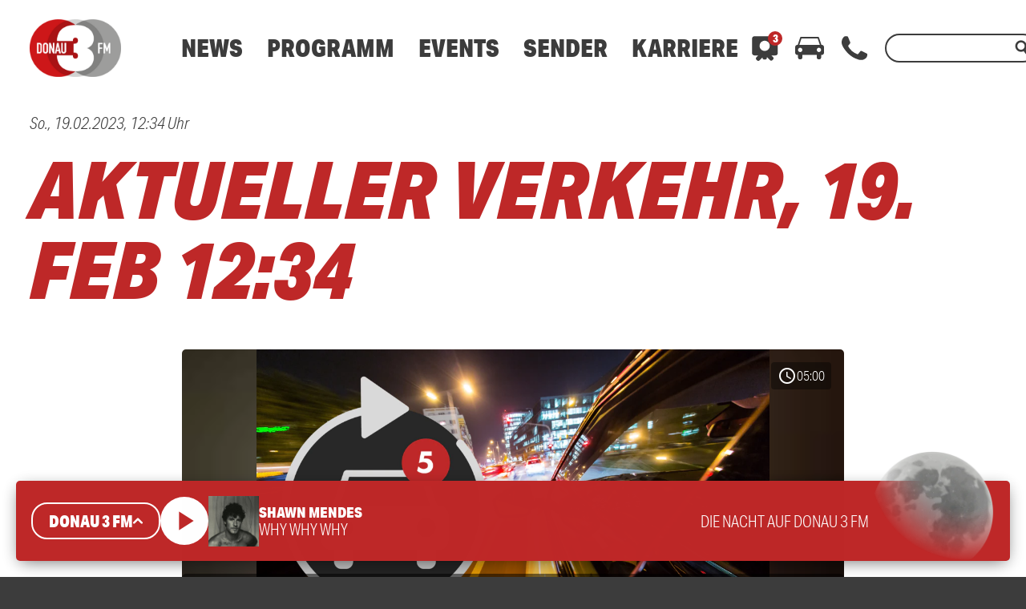

--- FILE ---
content_type: text/html; charset=utf-8
request_url: https://www.google.com/recaptcha/api2/aframe
body_size: 264
content:
<!DOCTYPE HTML><html><head><meta http-equiv="content-type" content="text/html; charset=UTF-8"></head><body><script nonce="_PaKQTNY8Iif6ExbiYFQ8w">/** Anti-fraud and anti-abuse applications only. See google.com/recaptcha */ try{var clients={'sodar':'https://pagead2.googlesyndication.com/pagead/sodar?'};window.addEventListener("message",function(a){try{if(a.source===window.parent){var b=JSON.parse(a.data);var c=clients[b['id']];if(c){var d=document.createElement('img');d.src=c+b['params']+'&rc='+(localStorage.getItem("rc::a")?sessionStorage.getItem("rc::b"):"");window.document.body.appendChild(d);sessionStorage.setItem("rc::e",parseInt(sessionStorage.getItem("rc::e")||0)+1);localStorage.setItem("rc::h",'1768872333360');}}}catch(b){}});window.parent.postMessage("_grecaptcha_ready", "*");}catch(b){}</script></body></html>